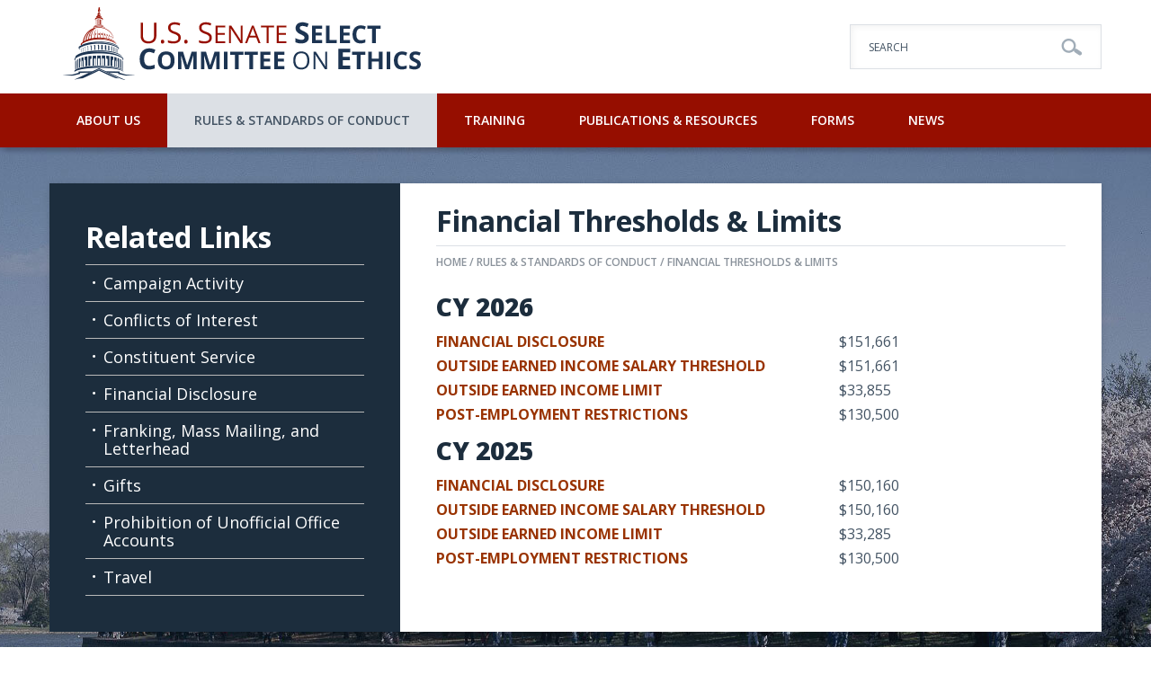

--- FILE ---
content_type: text/html;charset=UTF-8
request_url: https://www.ethics.senate.gov/public/index.cfm/financial-thresholds-limits
body_size: 3855
content:


<!DOCTYPE html>
<html lang="en">

<head>
	<meta charset="utf-8">

	<title>Financial Thresholds & Limits - U.S. Senate Select Committee on Ethics</title>
	<link rel="shortcut icon" href="/favicon.ico">


	<meta content="width=device-width, initial-scale=1.0" name="viewport" />
	
	<!--[if lt IE 9]><script src="//html5shim.googlecode.com/svn/trunk/html5.js" ></script><![endif]--><script src="/public/_resources/jscripts/swfobject-2.1.js" ></script><script src="/public/vendor/_accounts/ethics/_skins/ethics-2018/js/jquery-1.11.1.min.js" ></script><script src="/public/vendor/_accounts/ethics/_skins/ethics-2018/js/jquery-migrate-1.2.1.min.js" ></script><script src="/public/_resources/jscripts/jquery.form.20140218.min.js" ></script><script src="/public/_resources/jscripts/jquery.printelement.min.js" ></script><script src="https://www.ethics.senate.gov/public/vendor/_accounts/ethics/_skins/ethics-2018/lib/bootstrap-3.4.1/js/bootstrap.js" ></script><script src="https://www.ethics.senate.gov/public/vendor/_accounts/ethics/_skins/ethics-2018/js/copy.js" ></script>
	<link rel="stylesheet" type="text/css" href="//fonts.googleapis.com/css?family=Open+Sans:400italic,600italic,700italic,800italic,400,700,600,800"  /><link rel="stylesheet" type="text/css" href="https://www.ethics.senate.gov/public/vendor/_accounts/ethics/_skins/ethics-2018/lib/bootstrap-3.4.1/css/bootstrap.min.css"  /><link rel="stylesheet" type="text/css" href="/public/_resources/stylesheets/factory.css?cb=22"  /><link rel="stylesheet" type="text/css" href="https://www.ethics.senate.gov/public/vendor/_accounts/ethics/_skins/ethics-2018/css/template.css?cb=22"  /><link rel="stylesheet" type="text/css" href="https://www.ethics.senate.gov/public/vendor/_accounts/ethics/_skins/ethics-2018/css/apps.css?cb=22"  />

	
</head>
<body class="page-financial-thresholds-limits">

<div class="root">
	
	<header class="main-header">
		<div class="header-inner">
			<div class="full-nav">
				<div class="title-wrapper">
					<div class="container">
						<h1 class="pull-left"><a href="https://www.ethics.senate.gov/public/index.cfm/home">U.S. Senate Select Committee on Ethics</a></h1>
						<div class="search pull-right">
							<form action="https://www.ethics.senate.gov/public/">
								<input type="hidden" name="p" value="search">
								<input type="hidden" name="num" value="10">
								<input type="hidden" name="filter" value="0">
								<label for="search-input">Search</label>
								<input type="text" id="search-input" name="q">
								<button type="submit">Go</button>
							</form>
						</div>
					</div>
				</div>
				<div class="menu-wrapper">
					<div class="container">
						<ul class="menu pull-left clearfix">
							
								
								
								<li class="nav-aboutus ">
									<a href="https://www.ethics.senate.gov/public/index.cfm/aboutus">About Us</a>
									
									
	
	
	
	
	
	
	
	
	
	
	
									
										<ul>
											
												<li><a href="https://www.ethics.senate.gov/public/index.cfm/committee-members">Committee Members</a></li>
											
												<li><a href="https://www.ethics.senate.gov/public/index.cfm/history">History</a></li>
											
												<li><a href="https://www.ethics.senate.gov/public/index.cfm/jurisdictional-authorities">Jurisdictional Authorities</a></li>
											
												<li><a href="https://www.ethics.senate.gov/public/index.cfm/contacting-the-committee">Contacting the Committee</a></li>
											
												<li><a href="https://www.ethics.senate.gov/public/index.cfm/committee-procedure">Committee Procedure</a></li>
											
												<li><a href="https://www.ethics.senate.gov/public/index.cfm/committee-staff">Committee Staff</a></li>
											
												<li><a href="https://www.ethics.senate.gov/public/index.cfm/employment-opportunities">Employment Opportunities</a></li>
											
										</ul>
									
								</li>
							
								
								
								<li class="nav-ethicsrules  active">
									<a href="https://www.ethics.senate.gov/public/index.cfm/ethicsrules">Rules & Standards of Conduct</a>
									
									
	
	
	
	
	
	
	
	
	
	
	
									
										<ul>
											
												<li><a href="https://www.ethics.senate.gov/public/index.cfm/campaign-activity">Campaign Activity</a></li>
											
												<li><a href="https://www.ethics.senate.gov/public/index.cfm/conflictsofinterest">Conflicts of Interest</a></li>
											
												<li><a href="https://www.ethics.senate.gov/public/index.cfm/constituentservice">Constituent Service</a></li>
											
												<li><a href="https://www.ethics.senate.gov/public/index.cfm/financialdisclosure">Financial Disclosure</a></li>
											
												<li><a href="https://www.ethics.senate.gov/public/index.cfm/franking">Franking, Mass Mailing, and Letterhead</a></li>
											
												<li><a href="https://www.ethics.senate.gov/public/index.cfm/gifts">Gifts</a></li>
											
												<li><a href="https://www.ethics.senate.gov/public/index.cfm/prohibitiononunofficialofficeaccounts">Prohibition of Unofficial Office Accounts</a></li>
											
												<li><a href="https://www.ethics.senate.gov/public/index.cfm/travel">Travel</a></li>
											
										</ul>
									
								</li>
							
								
								
								<li class="nav-training ">
									<a href="https://www.ethics.senate.gov/public/index.cfm/training">Training</a>
									
									
	
	
	
	
	
	
	
	
	
	
	
									
										<ul>
											
												<li><a href="https://www.ethics.senate.gov/public/index.cfm/faqs">FAQs</a></li>
											
												<li><a href="https://www.ethics.senate.gov/public/index.cfm/training-notices">Notices</a></li>
											
												<li><a href="https://www.ethics.senate.gov/public/index.cfm/upcoming-events">Upcoming Events</a></li>
											
												<li><a href="https://www.ethics.senate.gov/public/index.cfm/training-videos">Videos</a></li>
											
												<li><a href="https://www.ethics.senate.gov/public/index.cfm/training-handouts">Handouts</a></li>
											
												<li><a href="https://www.ethics.senate.gov/public/index.cfm/forms2">Forms</a></li>
											
										</ul>
									
								</li>
							
								
								
								<li class="nav-publications ">
									<a href="https://www.ethics.senate.gov/public/index.cfm/publications">Publications & Resources</a>
									
									
	
	
	
	
	
	
	
	
	
	
	
									
										<ul>
											
												<li><a href="https://www.ethics.senate.gov/public/index.cfm/senate-code-of-official-conduct">Senate Code of Official Conduct</a></li>
											
												<li><a href="https://www.ethics.senate.gov/public/index.cfm/senate-ethics-manual">Senate Ethics Manual</a></li>
											
												<li><a href="https://www.ethics.senate.gov/public/index.cfm/interpretative-rulings">Interpretative Rulings</a></li>
											
												<li><a href="https://www.ethics.senate.gov/public/index.cfm/rules-of-procedure-of-the-select-committee-on-ethics">Rules of Procedure of the Select Committee on Ethics</a></li>
											
												<li><a href="https://www.ethics.senate.gov/public/index.cfm/regulations-and-guidelines-for-privately-sponsored-travel">Regulations and Guidelines for Privately Sponsored Travel</a></li>
											
												<li><a href="https://www.ethics.senate.gov/public/index.cfm/regulations-governing-the-use-of-the-mailing-frank">Regulations Governing the Use of the Mailing Frank</a></li>
											
												<li><a href="https://www.ethics.senate.gov/public/index.cfm/financial-disclosure-instructions">Financial Disclosure Instructions</a></li>
											
												<li><a href="https://www.ethics.senate.gov/public/index.cfm/qualified-blind-trusts-guide">Qualified Blind Trusts Guide</a></li>
											
												<li><a href="https://www.ethics.senate.gov/public/index.cfm/dearcolleagueletters">Dear Colleague Letters</a></li>
											
												<li><a href="https://www.ethics.senate.gov/public/index.cfm/guidance">Specially Issued Guidance</a></li>
											
												<li><a href="https://www.ethics.senate.gov/public/index.cfm/quick-reference-guides-and-summary-resources">Quick Reference Guides and Summary Resources</a></li>
											
												<li><a href="https://www.ethics.senate.gov/public/index.cfm/ethics-faqs">Ethics FAQs</a></li>
											
										</ul>
									
								</li>
							
								
								
								<li class="nav-forms ">
									<a href="https://www.ethics.senate.gov/public/index.cfm/forms">Forms</a>
									
									
	
	
	
	
	
	
	
	
	
	
	
									
										<ul>
											
												<li><a href="https://www.ethics.senate.gov/public/index.cfm/employment-negotiations">Forms - Employment Negotiations</a></li>
											
												<li><a href="https://www.ethics.senate.gov/public/index.cfm/financial-disclosure2">Forms - Financial Disclosure</a></li>
											
												<li><a href="https://www.ethics.senate.gov/public/index.cfm/forms-gifts">Forms - Gifts</a></li>
											
												<li><a href="https://www.ethics.senate.gov/public/index.cfm/interns-fellows-and-detailees">Forms - Interns, Fellows, and Detailees</a></li>
											
												<li><a href="https://www.ethics.senate.gov/public/index.cfm/outside-activities">Forms - Outside Activities</a></li>
											
												<li><a href="https://www.ethics.senate.gov/public/index.cfm/political-fund-designees">Forms - Political Fund Designees</a></li>
											
												<li><a href="https://www.ethics.senate.gov/public/index.cfm/training-forms">Forms - Training</a></li>
											
												<li><a href="https://www.ethics.senate.gov/public/index.cfm/travel-forms">Forms - Travel</a></li>
											
										</ul>
									
								</li>
							
								
								
								<li class="nav-news ">
									<a href="https://www.ethics.senate.gov/public/index.cfm/news">News</a>
									
									
	
	
	
	
	
	
	
	
	
	
	
									
										<ul>
											
												<li><a href="https://www.ethics.senate.gov/public/index.cfm/pressreleases">Press Releases</a></li>
											
												<li><a href="https://www.ethics.senate.gov/public/index.cfm/annualreports">Annual Reports</a></li>
											
												<li><a href="https://www.ethics.senate.gov/public/index.cfm/letterstomembers">Public Letters to Members</a></li>
											
										</ul>
									
								</li>
							
						</ul>
					</div>
				</div>
			</div>
			<div class="mobile-nav">
				<nav class="navbar navbar-default navbar-fixed-top" role="navigation">
					<div class="container">
						<div class="navbar-header">
							<button type="button" class="navbar-toggle" data-toggle="collapse" data-target=".navbar-ex1-collapse">
								<span class="sr-only">Toggle navigation</span>
								<span class="icon-bar"></span>
								<span class="icon-bar"></span>
								<span class="icon-bar"></span>
							</button>
							<a class="navbar-brand" href="https://www.ethics.senate.gov/public/index.cfm/home">
								<span class="line-1"><span>U.S. Senate</span> Select</span>
								<span class="line-2">Committee <span>on</span> Ethics</span>
							</a>
						</div>

						<div class="collapse navbar-collapse navbar-ex1-collapse">
							
							
	
	
	
	
	
	
	
	
	
	
	
							<ul class="nav navbar-nav">
								<li>
									<div class="search mobile">
										<form action="https://www.ethics.senate.gov/public/">
											<input type="hidden" name="p" value="search">
											<input type="hidden" name="num" value="10">
											<input type="hidden" name="filter" value="0">
											<label for="search-input">Search</label>
											<input type="text" id="search-input" name="q">
											<button type="submit">Go</button>
										</form>
									</div>
								</li>
								<li class="odd first"><a href="https://www.ethics.senate.gov/public/index.cfm/">Home</a></li>
								
									
	
	
	
	
	
	
	
	
	
	
	
									<li class="nav_aboutus even dropdown">
										<a href="https://www.ethics.senate.gov/public/index.cfm/aboutus" class="dropdown-toggle" data-toggle="dropdown">About Us <b class="caret"></b></a>
										
											
								
								
									<ul class="dropdown-menu sub-menu">
										
											
	
	
	
	
	
	
	
	
	
	
	
											<li class="odd first">
												<a href="https://www.ethics.senate.gov/public/index.cfm/committee-members">Committee Members</a>
												
											</li>
										
											
	
	
	
	
	
	
	
	
	
	
	
											<li class="even">
												<a href="https://www.ethics.senate.gov/public/index.cfm/history">History</a>
												
											</li>
										
											
	
	
	
	
	
	
	
	
	
	
	
											<li class="odd">
												<a href="https://www.ethics.senate.gov/public/index.cfm/jurisdictional-authorities">Jurisdictional Authorities</a>
												
											</li>
										
											
	
	
	
	
	
	
	
	
	
	
	
											<li class="even">
												<a href="https://www.ethics.senate.gov/public/index.cfm/contacting-the-committee">Contacting the Committee</a>
												
											</li>
										
											
	
	
	
	
	
	
	
	
	
	
	
											<li class="odd">
												<a href="https://www.ethics.senate.gov/public/index.cfm/committee-procedure">Committee Procedure</a>
												
											</li>
										
											
	
	
	
	
	
	
	
	
	
	
	
											<li class="even">
												<a href="https://www.ethics.senate.gov/public/index.cfm/committee-staff">Committee Staff</a>
												
											</li>
										
											
	
	
	
	
	
	
	
	
	
	
	
											<li class="odd">
												<a href="https://www.ethics.senate.gov/public/index.cfm/employment-opportunities">Employment Opportunities</a>
												
											</li>
										
									</ul>
								
							
										
									</li>
								
									
	
	
	
	
	
	
	
	
	
	
	
									<li class="nav_ethicsrules odd active dropdown">
										<a href="https://www.ethics.senate.gov/public/index.cfm/ethicsrules" class="dropdown-toggle" data-toggle="dropdown">Rules & Standards of Conduct <b class="caret"></b></a>
										
											
								
								
									<ul class="dropdown-menu sub-menu">
										
											
	
	
	
	
	
	
	
	
	
	
	
											<li class="odd first">
												<a href="https://www.ethics.senate.gov/public/index.cfm/campaign-activity">Campaign Activity</a>
												
											</li>
										
											
	
	
	
	
	
	
	
	
	
	
	
											<li class="even">
												<a href="https://www.ethics.senate.gov/public/index.cfm/conflictsofinterest">Conflicts of Interest</a>
												
											</li>
										
											
	
	
	
	
	
	
	
	
	
	
	
											<li class="odd">
												<a href="https://www.ethics.senate.gov/public/index.cfm/constituentservice">Constituent Service</a>
												
											</li>
										
											
	
	
	
	
	
	
	
	
	
	
	
											<li class="even">
												<a href="https://www.ethics.senate.gov/public/index.cfm/financialdisclosure">Financial Disclosure</a>
												
											</li>
										
											
	
	
	
	
	
	
	
	
	
	
	
											<li class="odd">
												<a href="https://www.ethics.senate.gov/public/index.cfm/franking">Franking, Mass Mailing, and Letterhead</a>
												
											</li>
										
											
	
	
	
	
	
	
	
	
	
	
	
											<li class="even">
												<a href="https://www.ethics.senate.gov/public/index.cfm/gifts">Gifts</a>
												
											</li>
										
											
	
	
	
	
	
	
	
	
	
	
	
											<li class="odd">
												<a href="https://www.ethics.senate.gov/public/index.cfm/prohibitiononunofficialofficeaccounts">Prohibition of Unofficial Office Accounts</a>
												
											</li>
										
											
	
	
	
	
	
	
	
	
	
	
	
											<li class="even">
												<a href="https://www.ethics.senate.gov/public/index.cfm/travel">Travel</a>
												
											</li>
										
									</ul>
								
							
										
									</li>
								
									
	
	
	
	
	
	
	
	
	
	
	
									<li class="nav_publications even dropdown">
										<a href="https://www.ethics.senate.gov/public/index.cfm/publications" class="dropdown-toggle" data-toggle="dropdown">Publications & Resources <b class="caret"></b></a>
										
											
								
								
									<ul class="dropdown-menu sub-menu">
										
											
	
	
	
	
	
	
	
	
	
	
	
											<li class="odd first">
												<a href="https://www.ethics.senate.gov/public/index.cfm/senate-code-of-official-conduct">Senate Code of Official Conduct</a>
												
											</li>
										
											
	
	
	
	
	
	
	
	
	
	
	
											<li class="even">
												<a href="https://www.ethics.senate.gov/public/index.cfm/senate-ethics-manual">Senate Ethics Manual</a>
												
											</li>
										
											
	
	
	
	
	
	
	
	
	
	
	
											<li class="odd">
												<a href="https://www.ethics.senate.gov/public/index.cfm/interpretative-rulings">Interpretative Rulings</a>
												
											</li>
										
											
	
	
	
	
	
	
	
	
	
	
	
											<li class="even">
												<a href="https://www.ethics.senate.gov/public/index.cfm/rules-of-procedure-of-the-select-committee-on-ethics">Rules of Procedure of the Select Committee on Ethics</a>
												
											</li>
										
											
	
	
	
	
	
	
	
	
	
	
	
											<li class="odd">
												<a href="https://www.ethics.senate.gov/public/index.cfm/regulations-and-guidelines-for-privately-sponsored-travel">Regulations and Guidelines for Privately Sponsored Travel</a>
												
											</li>
										
											
	
	
	
	
	
	
	
	
	
	
	
											<li class="even">
												<a href="https://www.ethics.senate.gov/public/index.cfm/regulations-governing-the-use-of-the-mailing-frank">Regulations Governing the Use of the Mailing Frank</a>
												
											</li>
										
											
	
	
	
	
	
	
	
	
	
	
	
											<li class="odd">
												<a href="https://www.ethics.senate.gov/public/index.cfm/financial-disclosure-instructions">Financial Disclosure Instructions</a>
												
											</li>
										
											
	
	
	
	
	
	
	
	
	
	
	
											<li class="even">
												<a href="https://www.ethics.senate.gov/public/index.cfm/qualified-blind-trusts-guide">Qualified Blind Trusts Guide</a>
												
											</li>
										
											
	
	
	
	
	
	
	
	
	
	
	
											<li class="odd">
												<a href="https://www.ethics.senate.gov/public/index.cfm/dearcolleagueletters">Dear Colleague Letters</a>
												
											</li>
										
											
	
	
	
	
	
	
	
	
	
	
	
											<li class="even">
												<a href="https://www.ethics.senate.gov/public/index.cfm/guidance">Specially Issued Guidance</a>
												
											</li>
										
											
	
	
	
	
	
	
	
	
	
	
	
											<li class="odd">
												<a href="https://www.ethics.senate.gov/public/index.cfm/quick-reference-guides-and-summary-resources">Quick Reference Guides and Summary Resources</a>
												
											</li>
										
											
	
	
	
	
	
	
	
	
	
	
	
											<li class="even">
												<a href="https://www.ethics.senate.gov/public/index.cfm/ethics-faqs">Ethics FAQs</a>
												
											</li>
										
									</ul>
								
							
										
									</li>
								
									
	
	
	
	
	
	
	
	
	
	
	
									<li class="nav_training odd dropdown">
										<a href="https://www.ethics.senate.gov/public/index.cfm/training" class="dropdown-toggle" data-toggle="dropdown">Training <b class="caret"></b></a>
										
											
								
								
									<ul class="dropdown-menu sub-menu">
										
											
	
	
	
	
	
	
	
	
	
	
	
											<li class="odd first">
												<a href="https://www.ethics.senate.gov/public/index.cfm/faqs">FAQs</a>
												
											</li>
										
											
	
	
	
	
	
	
	
	
	
	
	
											<li class="even">
												<a href="https://www.ethics.senate.gov/public/index.cfm/training-notices">Notices</a>
												
											</li>
										
											
	
	
	
	
	
	
	
	
	
	
	
											<li class="odd">
												<a href="https://www.ethics.senate.gov/public/index.cfm/upcoming-events">Upcoming Events</a>
												
											</li>
										
											
	
	
	
	
	
	
	
	
	
	
	
											<li class="even">
												<a href="https://www.ethics.senate.gov/public/index.cfm/training-videos">Videos</a>
												
											</li>
										
											
	
	
	
	
	
	
	
	
	
	
	
											<li class="odd">
												<a href="https://www.ethics.senate.gov/public/index.cfm/training-handouts">Handouts</a>
												
											</li>
										
											
	
	
	
	
	
	
	
	
	
	
	
											<li class="even">
												<a href="https://www.ethics.senate.gov/public/index.cfm/forms2">Forms</a>
												
											</li>
										
									</ul>
								
							
										
									</li>
								
									
	
	
	
	
	
	
	
	
	
	
	
									<li class="nav_news even dropdown">
										<a href="https://www.ethics.senate.gov/public/index.cfm/news" class="dropdown-toggle" data-toggle="dropdown">News <b class="caret"></b></a>
										
											
								
								
									<ul class="dropdown-menu sub-menu">
										
											
	
	
	
	
	
	
	
	
	
	
	
											<li class="odd first">
												<a href="https://www.ethics.senate.gov/public/index.cfm/pressreleases">Press Releases</a>
												
											</li>
										
											
	
	
	
	
	
	
	
	
	
	
	
											<li class="even">
												<a href="https://www.ethics.senate.gov/public/index.cfm/annualreports">Annual Reports</a>
												
											</li>
										
											
	
	
	
	
	
	
	
	
	
	
	
											<li class="odd">
												<a href="https://www.ethics.senate.gov/public/index.cfm/letterstomembers">Public Letters to Members</a>
												
											</li>
										
									</ul>
								
							
										
									</li>
								
									
	
	
	
	
	
	
	
	
	
	
	
									<li class="nav_forms odd last dropdown">
										<a href="https://www.ethics.senate.gov/public/index.cfm/forms" class="dropdown-toggle" data-toggle="dropdown">Forms <b class="caret"></b></a>
										
											
								
								
									<ul class="dropdown-menu sub-menu">
										
											
	
	
	
	
	
	
	
	
	
	
	
											<li class="odd first">
												<a href="https://www.ethics.senate.gov/public/index.cfm/employment-negotiations">Forms - Employment Negotiations</a>
												
											</li>
										
											
	
	
	
	
	
	
	
	
	
	
	
											<li class="even">
												<a href="https://www.ethics.senate.gov/public/index.cfm/financial-disclosure2">Forms - Financial Disclosure</a>
												
											</li>
										
											
	
	
	
	
	
	
	
	
	
	
	
											<li class="odd">
												<a href="https://www.ethics.senate.gov/public/index.cfm/forms-gifts">Forms - Gifts</a>
												
											</li>
										
											
	
	
	
	
	
	
	
	
	
	
	
											<li class="even">
												<a href="https://www.ethics.senate.gov/public/index.cfm/interns-fellows-and-detailees">Forms - Interns, Fellows, and Detailees</a>
												
											</li>
										
											
	
	
	
	
	
	
	
	
	
	
	
											<li class="odd">
												<a href="https://www.ethics.senate.gov/public/index.cfm/outside-activities">Forms - Outside Activities</a>
												
											</li>
										
											
	
	
	
	
	
	
	
	
	
	
	
											<li class="even">
												<a href="https://www.ethics.senate.gov/public/index.cfm/political-fund-designees">Forms - Political Fund Designees</a>
												
											</li>
										
											
	
	
	
	
	
	
	
	
	
	
	
											<li class="odd">
												<a href="https://www.ethics.senate.gov/public/index.cfm/training-forms">Forms - Training</a>
												
											</li>
										
											
	
	
	
	
	
	
	
	
	
	
	
											<li class="even">
												<a href="https://www.ethics.senate.gov/public/index.cfm/travel-forms">Forms - Travel</a>
												
											</li>
										
									</ul>
								
							
										
									</li>
								
							</ul>
						</div><!-- /.navbar-collapse -->
					</div><!-- /.container -->
				</nav>
			</div>
		</div>
	</header>
	
	<div class="backdrop"></div>
	
	<div class="main-content">
	
		
		





	<div class="container lay-copy ">
		<div class="row">
			<div class="col-md-8 subpage-content">
				
				<div class="clear">&nbsp;</div>
				<div id="pagehead" class="clearfix">
					<h1>Financial Thresholds & Limits</h1>
					
						<ul class="cookie-crumbs">
							
							
								<li>
									<a href="https://www.ethics.senate.gov/public/index.cfm/home">Home</a>
								</li>
							
								<li>
									<a href="https://www.ethics.senate.gov/public/index.cfm/ethicsrules">Rules & Standards of Conduct</a>
								</li>
							
								<li>
									<a href="https://www.ethics.senate.gov/public/index.cfm/financial-thresholds-limits">Financial Thresholds & Limits</a>
								</li>
							
						</ul>
					
				</div>
				<div class="content-wrapper  ">
					






<div class="pagegroup pagegroup_textblocks odd first last">
<div class="element element_textblocks">
	
		

<div class="section">
	
	<div class="article-group">
	
		<div class="article">
		<div class="header"><h2>CY 2026</h2></div>
		<table border="0" cellpadding="5" style="width: 531px; height: 108px;">
<tbody>
<tr>
<td><span style="color: #993300;"><strong>FINANCIAL DISCLOSURE</strong></span></td>
<td>$151,661</td>
</tr>
<tr>
<td><strong><span><span style="color: #993300;">OUTSIDE EARNED INCOME SALARY THRESHOLD</span><br /></span></strong></td>
<td>$151,661</td>
</tr>
<tr>
<td><span style="color: #993300;"><strong>OUTSIDE EARNED INCOME LIMIT</strong></span></td>
<td>$33,855</td>
</tr>
<tr>
<td><span style="color: #993300;"><strong>POST-EMPLOYMENT RESTRICTIONS</strong></span></td>
<td>$130,500</td>
</tr>
</tbody>
</table>
<p></p>
<p></p>
<p></p>
<p></p>
<p></p>
<p></p>
<p></p>
		</div>
	
		<div class="article">
		<div class="header"><h2>CY 2025</h2></div>
		<table style="height: 108px; width: 531px;" border="0" cellpadding="5">
<tbody>
<tr>
<td><span style="color: #993300;"><strong>FINANCIAL DISCLOSURE</strong></span></td>
<td style="text-align: left;">$150,160</td>
</tr>
<tr>
<td><span style="color: #993300;"><strong>OUTSIDE EARNED INCOME SALARY THRESHOLD<br /></strong></span></td>
<td style="text-align: left;">$150,160</td>
</tr>
<tr>
<td><span style="color: #993300;"><strong>OUTSIDE EARNED INCOME LIMIT</strong></span></td>
<td style="text-align: left;"><span>$33,285</span></td>
</tr>
<tr>
<td><span style="color: #993300;"><strong>POST-EMPLOYMENT RESTRICTIONS</strong></span></td>
<td style="text-align: left;">$130,500</td>
</tr>
</tbody>
</table>
<p></p>
<p></p>
		</div>
	
	</div>
</div>

</div>


</div>


				</div>
			</div>
		
			<div class="col-md-4 subpage-sidebar">
				 
					<div class="section submenu">
						<h3>Related Links</h3>
						
						
							<ul class="">
								
									<li class="nav_campaign-activity even"><a href="https://www.ethics.senate.gov/public/index.cfm/campaign-activity">Campaign Activity</a></li>
								
									<li class="nav_conflictsofinterest odd"><a href="https://www.ethics.senate.gov/public/index.cfm/conflictsofinterest">Conflicts of Interest</a></li>
								
									<li class="nav_constituentservice even"><a href="https://www.ethics.senate.gov/public/index.cfm/constituentservice">Constituent Service</a></li>
								
									<li class="nav_financialdisclosure odd"><a href="https://www.ethics.senate.gov/public/index.cfm/financialdisclosure">Financial Disclosure</a></li>
								
									<li class="nav_franking even"><a href="https://www.ethics.senate.gov/public/index.cfm/franking">Franking, Mass Mailing, and Letterhead</a></li>
								
									<li class="nav_gifts odd"><a href="https://www.ethics.senate.gov/public/index.cfm/gifts">Gifts</a></li>
								
									<li class="nav_prohibitiononunofficialofficeaccounts even"><a href="https://www.ethics.senate.gov/public/index.cfm/prohibitiononunofficialofficeaccounts">Prohibition of Unofficial Office Accounts</a></li>
								
									<li class="nav_travel odd last"><a href="https://www.ethics.senate.gov/public/index.cfm/travel">Travel</a></li>
								
							</ul>
						
					</div>
				
				
			</div>
		
		</div>
	</div> <!-- /container -->


	
	</div><!-- /.main-content -->
	
	<div class="main-footer">
		<div class="container">
			<div class="footer-nav">
				<ul class="list-inline">
				
					
					<li>
						<a href="https://www.ethics.senate.gov/public/index.cfm/home">Home</a>
					</li>
				
					
					<li>
						<a href="https://www.ethics.senate.gov/public/index.cfm/aboutus">About Us</a>
					</li>
				
					
					<li>
						<a href="https://www.ethics.senate.gov/public/index.cfm/ethicsrules">Rules & Standards of Conduct</a>
					</li>
				
					
					<li>
						<a href="https://www.ethics.senate.gov/public/index.cfm/training">Training</a>
					</li>
				
					
					<li>
						<a href="https://www.ethics.senate.gov/public/index.cfm/publications">Publications & Resources</a>
					</li>
				
					
					<li>
						<a href="https://www.ethics.senate.gov/public/index.cfm/forms">Forms</a>
					</li>
				
					
					<li>
						<a href="https://www.ethics.senate.gov/public/index.cfm/news">News</a>
					</li>
				
				</ul>
			</div>
			<div class="contact-info">
				<div class="address">
					<strong>Address:</strong> 220 Hart Building, United States Senate, Washington, DC 20510
				</div>
				<div class="phone-fax-tdd">
					<strong>Telephone:</strong> (202) 224-2981 <strong>Fax:</strong> (202) 224-7416 
				</div>
			</div>
		</div>
	</div>

</div><!-- /.root -->
	
<script src="https://www.ethics.senate.gov/public/vendor/_accounts/ethics/_skins/ethics-2018/js/default.js?cb=22" ></script>

	
</body>

</html>



--- FILE ---
content_type: text/css
request_url: https://www.ethics.senate.gov/public/_resources/stylesheets/factory.css?cb=22
body_size: 1972
content:
.filterbar .navbar-form { border:0; margin-left:0; margin-right:0; padding:0 10px; }
.filterbar .form-control { margin-bottom:5px; }
.filterbar .btn {  }
@media (min-width: 768px) {
	.filterbar .form-control { margin-bottom:0; }
}

/* ******* */
/* PAGES */
.element_pagetypes ul li .list-group-item-image { float:left; margin-right:20px; display:block; }
.element_pagetypes ul li .list-group-item-text { overflow:hidden; zoom:1; }

/* ******* */
/* POSTS */

.permalink { word-wrap: break-word; border: 1px solid #ccc; padding: 10px 15px; background: #f7f7f7; margin-top: 10px; }

.plugin_youtube { margin:15px 0; }

.post-image { margin: 0 12px 8px 0; width: 45%; }
.post-image img { border-radius: 6px; width: 100%; height:auto; }
.post-image-modal { border-radius: 0; top:10%; }
.post-image-modal img { width: 100%; display:block; }

.posttypelayout_list table .recordListImage .no-image {
	display: inline-block;
	border-bottom: 16px solid #ccc;
	vertical-align: middle;
	width: 100%;
}

@media (max-width: 640px) {
	.post-image { float: none; margin: 12px 0; width: 100%; }
}

@media (min-width: 768px) {
	.post-image-modal img { max-width: 764px; margin:0 auto; }
}

/* temp fix for post inline images */
article.post div.content > img, article.post div.content > p > img { border-radius: 6px; clear: both; display: block; margin: .5em ; }

/* LINKS */
.links-layout-buttons ul li { margin-bottom:11px; }
.links-layout-buttons ul li .btn { text-align:left; padding:0 15px; line-height:2.5; }

/* TEXTBLOCKS */

/* VIDEOS */
.mejs-container { margin:0 auto; }

/* CALENDAR */
.calendar { margin: 1.33em 0 }
/* header */
/*table.cal-header { font-size: 0.8em; line-height: 1.25em; width: 100%; }_NO__DOTCOMMA__AFTER__*/
.calendar th, .calendar td { /*padding: 0;*/ vertical-align: top; }
/*.cal-header-steps, .cal-header-layouts { width: 25%; }_NO__DOTCOMMA__AFTER__*/
/*.cal-header-steps table { float: left; }_NO__DOTCOMMA__AFTER__*/
.cal-header-title { font-size: 20px; line-height: 33px; margin:0; padding: 0; text-align: center; white-space: nowrap; }
@media (min-width:641px) {
	.cal-header { position:relative; }
	.cal-header-title { position:absolute; top:0; left:0; right:0; }
}
/*.cal-header-title table { margin: 0 auto; }_NO__DOTCOMMA__AFTER__*/
/*.cal-header-title { margin: 0; padding: 0.25em 0; }_NO__DOTCOMMA__AFTER__*/
/*.cal-header-layouts table { float: right; }_NO__DOTCOMMA__AFTER__*/
/* .cal-header-title, .cal-header-steps, .cal-header-layouts { margin-left:-15px; margin-right:-15px; } */

.cal-header-space { padding-left: 10px }
/* buttons */
.cal-header .cal-state-default, .cal-header .ui-state-default { margin-bottom: 1em; cursor: pointer; }
.cal-header .cal-state-default { border-width: 1px 0; padding: 0 1px; }
.cal-header .cal-state-default, .cal-header .cal-state-default a { border-style: solid }
.cal-header .cal-state-default a { display: block; border-width: 0 1px; margin: 0 -1px; width: 100%; text-decoration: none; }
.cal-header .cal-state-default span { display: block; border-style: solid; border-width: 1px 0 1px 1px; height: 1.25em; padding: 3px 5px; }
.cal-header .ui-state-default { padding: 4px 6px }
.cal-header .cal-state-default span, .cal-header .ui-state-default span { white-space: nowrap }
.cal-header .cal-no-right { padding-right: 0 }
.cal-header .cal-no-right a { margin-right: 0; border-right: 0; }
.cal-header .ui-no-right { border-right: 0 }
.cal-header .cal-corner-left { margin-left: 1px; padding-left: 0; }
.cal-header .cal-corner-right { margin-right: 1px; padding-right: 0; }
.cal-header .cal-state-default, .cal-header .cal-state-default a { border-color: #777; /* outer border */ color: #333; }
.cal-header .cal-state-default span { border-color: #fff #fff #d1d1d1; /* inner border */ background: #e8e8e8; }
.cal-header .cal-state-active a { color: #fff }
.cal-header .cal-state-down span, .cal-header .cal-state-active span { background: #888; border-color: #808080 #808080 #909090; /* inner border */ }
.cal-header .cal-state-disabled a { color: #999; cursor: default; }
.cal-header .cal-state-disabled, .cal-header .cal-state-disabled a { border-color: #ccc; /* outer border */ }
.cal-header .cal-state-disabled span { border-color: #fff #fff #f0f0f0; /* inner border */ background: #f0f0f0; }
.calendar .recordList { padding: 0.5em 0; width: 100%; }
.calendar table.recordList { padding: 0.5em 1em }
/* calendar layout */
.cal-month table { background-color: #ccc; border-collapse: separate; border-spacing: 1px; table-layout:fixed; word-wrap: break-word; font-size: 75%; line-height: 1.25em; }
.cal-month table th { background-color:#3e3e3e; color:white; text-align:center; font-size:16px; line-height:3; box-shadow: 0 0 0px 1px rgba(62,62,62,1); }
.cal-month table td.cal-day { background-color: #fff; cursor: pointer; height: 7em; padding: 0 !important; }
.cal-month table td div.cal-date { background-color: transparent; cursor: pointer; padding: 0 0.33em; text-align: left; }
.cal-month table td div.cal-date a { color: #6D747A }
.cal-month table td div.cal-event { background-color: #a94130; cursor: pointer; margin: 2px; padding: 2px 4px 4px; -moz-border-radius: 3px; }
.cal-month table td div.cal-event a { color: #222 }
.cal-month table td.cal-day-now { border-color: #ccc; background-color: #f2f2f2; }
.cal-month table td.cal-day-now div.cal-date {  }
.cal-month table td.cal-day-now div.cal-date a {  }
.cal-month table td.cal-day-prevnext { /*background-color: #f7f7f7;*/  }
.cal-month table td.cal-day-prevnext div.cal-date { background-color: transparent; color: #ccc; }
.cal-month table td.cal-day-prevnext div.cal-date a { color: #ccc }

@media (max-width:480px) {
	.cal-month table { font-size:60%; }
}
/* list layout */
.calendar .recordList .list-month { border:1px solid #ccc; padding:20px; background:#f7f7f7; margin-bottom:15px; }
.calendar .recordList .list-month h4 { color:#333; font-weight:bold; margin:0 0 10px; padding-bottom:10px; border-bottom:1px solid #ccc; }
.calendar .recordList .list-month table tr { border-bottom:1px dashed #ccc; }
.calendar .recordList .list-month table tr td { padding-top:5px; padding-bottom:5px; }
.calendar .recordList .recordListDate  { text-align: left; padding-left: 0; width: 150px; }
/* day view */
.calendar .article { border:1px solid #ccc; padding:0 20px 20px; background:#f7f7f7; margin-bottom:15px; }
.calendar .article h1.title { border-bottom:1px solid #ccc; padding-bottom:10px; }
.calendar .article h1.title a {  }
.calendar .article h1.title a:hover { text-decoration:none; }
/* */

.cal-event-type-1 { background-color: #cdf6f3 !important }
.cal-event-type-2 { background-color: #d6f5cd !important }
.cal-event-type-3 { background-color: #fff7d7 !important }
.cal-event-type-4 { background-color: #ffd8d8 !important }
.cal-event-type-5 { background-color: #d7f2ff !important }
.cal-event-type-6 { background-color: #d7deff !important }
.cal-event-type-7 { background-color: #e9d7ff !important }
.cal-event-type-8 { background-color: #ffd7fe !important }
.event-type-legend { background-color:#3e3e3e; padding:5px 15px; }
.event-type-legend div { border:none; color: #000; display: inline; float: left; font-size: 12px; margin:5px 15px 5px 0; margin-left: 0; padding: 0.33em 0.66em; }

--- FILE ---
content_type: text/css
request_url: https://www.ethics.senate.gov/public/vendor/_accounts/ethics/_skins/ethics-2018/css/template.css?cb=22
body_size: 4770
content:
body {
	color: #445464;
	font-family: 'Open Sans', sans-serif;
	font-size: 16px;
	min-height: 100vh;
	line-height: 24px;
	min-width: 335px;
	overflow-y: scroll;
}
a {
	color: #225d97;
	font-weight: 800;
}
a:hover, a:active, a:focus {
	color: #225d97;
	text-decoration: underline;
}

/* HEADER */
header {
	/* height: 300px; */
	/* background-image: url(../images/bg_1.jpg);
	background-position: center 70px;
	background-repeat: no-repeat;
	background-size: auto 300px; */
}
@media (min-width: 500px) {
	header {
		background-position: center top;
		background-size: auto 480px;
	}
}
@media (min-width: 768px) {
	header {
		background-position: center center;
		background-size: cover;
	}
}
/* .seed-1 header {
	background-image: url(../images/bg_1.jpg);
}
.seed-2 header {
	background-image: url(../images/bg_2.jpg);
}
.seed-3 header {
	background-image: url(../images/bg_4.jpg);
}
.seed-4 header {
	background-image: url(../images/bg_4.jpg);
}
.seed-5 header {
	background-image: url(../images/bg_5.jpg);
} */
header .full-nav {
	display: none;
	height: 164px;
	background: #fff;
	box-shadow: 5px 5px 5px rgba(0,0,0,0.12);
	position: fixed;
	top: 0;
	left: 0;
	width: 100%;
	z-index: 1000;
}
header .full-nav .container {
	padding: 0;
}
header .full-nav .title-wrapper {
	height: 104px;
}
header .full-nav .title-wrapper h1 {
	margin: 0;
	padding: 0;
}
header .full-nav .title-wrapper h1 a {
	display: block;
	width: 430px;
	height: 104px;
	text-indent: -10000px;
	outline: 0;
	background: url(../images/logo.png) 0 0 no-repeat;
}
header .full-nav .title-wrapper .search {
	margin-top: 27px;
	height: 50px;
	border: 1px solid #dce0e5;
	background: #fff;
	box-shadow: 2px 2px 7px rgba(0,0,0,0.05) inset;
	position: relative;
	width: 280px;
}
header .full-nav .title-wrapper .search form {
	margin: 0;
	padding: 0;
}
header .full-nav .title-wrapper .search label {
	display: block;
	position: absolute;
	top: 0;
	left: 20px;
	line-height: 50px;
	font-size: 12px;
	color: #445464;
	text-transform: uppercase;
	font-weight: 400;
}
header .full-nav .title-wrapper .search.has-text label,
header .full-nav .title-wrapper .search.has-focus label {
	display: none;
}
header .full-nav .title-wrapper .search input[type=text] {
	display: block;
	margin: 0;
	border: 0;
	padding: 0 50px 0 20px;
	height: 50px;
	width: 100%;
	line-height: 50px;
	font-size: 12px;
	color: #445464;
	text-transform: uppercase;	
	background: transparent;
}
header .full-nav .title-wrapper .search button {
	display: block;
	position: absolute;
	top: 15px;
	right: 20px;
	margin: 0;
	border: 0;
	padding: 0;
	width: 24px;
	height: 20px;
	background: transparent url(../images/search_btn.png) 0 0 no-repeat;
	text-indent: -10000px;
	outline: 0;
}
header .full-nav .title-wrapper .search button:hover {
	background-position: 0 -20px;
}
header .full-nav .menu-wrapper {
	height: 60px;
	background: #960e00;
}
header .full-nav .menu-wrapper .menu {
	margin: 0;
	padding: 0;
	list-style: none;
}
header .full-nav .menu-wrapper .menu > li {
	float: left;
	position: relative;
}
header .full-nav .menu-wrapper .menu > li > a,
header .full-nav .menu-wrapper .menu > li > span {
	display: block;
	line-height: 60px;
	padding: 0 10px;
	text-align: center;
	font-size: 14px;
	font-weight: 600;
	color: #fff;
	text-transform: uppercase;
}
header .full-nav .menu-wrapper .menu > li > span {
	cursor: default;
}
header .full-nav .menu-wrapper .menu > li:hover > a,
header .full-nav .menu-wrapper .menu > li.active > a {
	background-color: #dce0e5;
	color: #445464;
	text-decoration: none;
}
header .full-nav .menu-wrapper .menu > li > ul {
	display: none;
	position: absolute;
	top: 60px;
	left: 0;
	width: 300px;
	background-color: white;
	overflow: auto;
	margin: 0;
	border: 0;
	padding: 0px;
	list-style: none;
	border-left: 1px solid #dce0e5;
	border-right: 1px solid #dce0e5;
	border-bottom: 1px solid #dce0e5;
	box-shadow: 4px 4px 7px rgba(0,0,0,0.05);
}
	header .full-nav .menu-wrapper .menu > li > ul > li:last-child{
		/* background: #fff url() no-repeat scroll left bottom; */
		background-color: #fff;
		background-repeat: no-repeat;
		background-position: center bottom;
		background-size: contain;
		margin-bottom: 30px;
		padding-bottom: 119px;
	}
@media (max-height: 1000px) {
	header .full-nav .menu-wrapper .menu > li > ul {
		max-height: calc(100vh - 164px);
	}
}
header .full-nav .menu-wrapper .menu > li.nav-aboutus > ul > li:last-child {
	background-image: url(../images/dropdown_about.jpg);
}
header .full-nav .menu-wrapper .menu > li.nav-forms > ul > li:last-child {
	background-image: url(../images/dropdown_forms.jpg);
}
header .full-nav .menu-wrapper .menu > li.nav-news > ul > li:last-child {
	background-image: url(../images/dropdown_news.jpg);
}
header .full-nav .menu-wrapper .menu > li.nav-publications > ul > li:last-child {
	background-image: url(../images/dropdown_publications.jpg);
}
header .full-nav .menu-wrapper .menu > li.nav-ethicsrules > ul > li:last-child {
	background-image: url(../images/dropdown_services.jpg);
}
header .full-nav .menu-wrapper .menu > li.nav-training > ul > li:last-child {
	background-image: url(../images/dropdown_training.jpg);
}


header .full-nav .menu-wrapper .menu > li:hover > ul {
	display: block;
}
header .full-nav .menu-wrapper .menu > li > ul > li {
	margin: 0 30px;
	padding: 0;
	border-top: 1px solid #dce0e5;
}
header .full-nav .menu-wrapper .menu > li > ul > li:first-child {
	border-top-width: 0px;
}
header .full-nav .menu-wrapper .menu > li > ul > li > a {
	display: block;
	padding: 15px 0px;
	line-height: 20px;
	font-size: 14px;
	color: #445464;
	font-weight: 400;
}
header .full-nav .menu-wrapper .menu > li > ul > li > a:hover {
	background-color: #dce0e5;
	text-decoration: none;
}
header .full-nav .menu-wrapper .social {
	margin: 0;
	border: 0;
	padding: 0;
	list-style: none;
}
header .full-nav .menu-wrapper .social li {
	float: left;
	margin-left: 1px;
}
header .full-nav .menu-wrapper .social li a {
	display: block;
	width: 60px;
	height: 60px;
	text-indent: -10000px;
	outline: 0;
	background: center center no-repeat;
	opacity: .8;
	background-color: cyan;
}
header .full-nav .menu-wrapper .social li a:hover {
	opacity: 1;
}

/* header .full-nav .menu-wrapper .social li.facebook a {
	background-image: url(../images/icon_fb.png);
}
header .full-nav .menu-wrapper .social li.twitter a {
	background-image: url(../images/icon_tw2.png);
}
header .full-nav .menu-wrapper .social li.flickr a {
	background-image: url(../images/icon_fl.png);
}
header .full-nav .menu-wrapper .social li.youtube a {
	background-image: url(../images/icon_yt.png);
}
header .full-nav .menu-wrapper .social li.instagram a {
	background-image: url(../images/icon_ig2.png);
} */

header .mobile-nav {
	display: block;
}
header .mobile-nav .navbar {
	/*
	background: #1c2d3d;
	color: #fff;
	*/
	background: #fff;
	box-shadow: 5px 5px 5px rgba(0,0,0,0.12);
	border-bottom: 0;
}
header .mobile-nav .navbar .container {
	padding: 0 30px;
}
header .mobile-nav .navbar .navbar-header {
	height: 80px;
	min-width: 290px;
}
header .mobile-nav .navbar-brand {
	color: #1c2d3d;
	font-weight: 700;
	height: auto;
	padding: 0;
	text-transform: uppercase;
}

@media (max-width: 767px) {
	header .mobile-nav .navbar .navbar-header {
		display: flex;
		flex-direction: row;
		flex-wrap: nowrap;
		align-items: center;
	}
	header .mobile-nav .navbar-brand {
		flex-grow: 1;
		flex-shrink: 1;
		
		float: none;
	}
	header .mobile-nav .navbar-toggle {
		flex-grow: 0;
		flex-shrink: 0;
		order: 1;
		
		float: none;
		margin: 0;
	}
}

header .mobile-nav .navbar-brand .line-1 {
	display: block;
	font-size: 16px;
	line-height: 16px;
}
header .mobile-nav .navbar-brand .line-1 span {
	color: #960e00;
	font-weight: 400;
}
/* @media (min-width: 992px) {
	header .mobile-nav .navbar-brand .line-1 {
		font-size: 32px;
		line-height: 32px;
	}
} */
header .mobile-nav .navbar-brand .line-2 {
	display: block;
	font-size: 24px;
	line-height: 24px;
}
header .mobile-nav .navbar-brand .line-2 span {
	font-weight: 400;
}
header .mobile-nav .navbar-toggle {
	margin-top: 23px;
	margin-bottom: 23px;
	border: 0;
	background: transparent;
}
header .mobile-nav .navbar-toggle:hover,
header .mobile-nav .navbar-toggle:active,
header .mobile-nav .navbar-toggle:focus {
	background: #1c2d3d;
}
header .mobile-nav .navbar-toggle .icon-bar {
	background-color: #1c2d3d;
}
header .mobile-nav .navbar-toggle:hover .icon-bar,
header .mobile-nav .navbar-toggle:active .icon-bar,
header .mobile-nav .navbar-toggle:focus .icon-bar {
	background-color: #fff;
}
header .mobile-nav .social {
	margin: 0;
	border: 0;
	padding: 0;
	list-style: none;
	background: #1c2d3d;
}
header .mobile-nav .social li {
	float: left;
	margin-left: 1px;
}
header .mobile-nav .social li a {
	display: block;
	width: 60px;
	height: 60px;
	text-indent: -10000px;
	outline: 0;
	background: center center no-repeat;
	opacity: .8;
	background-color: cyan;
}
header .mobile-nav .social li a:hover {
	opacity: 1;
}
header .mobile-nav .social li.facebook a {
	background-image: url(../images/icon_fb.png);
}
header .mobile-nav .social li.twitter a {
	background-image: url(../images/icon_tw2.png);
}
header .mobile-nav .social li.flickr a {
	background-image: url(../images/icon_fl.png);
}
header .mobile-nav .social li.youtube a {
	background-image: url(../images/icon_yt.png);
}
header .mobile-nav .social li.instagram a {
	background-image: url(../images/icon_ig2.png);
}
@media (min-width: 768px) {
	/* header {
		height: 900px;
		margin-top: 100px;
	} */
	/* header .header-inner {} */
	header .full-nav {
		display: block;
	}
	header .mobile-nav {
		display: none;
	}
}
@media (min-width: 992px) {
	header .full-nav .menu-wrapper .menu > li > a,
	header .full-nav .menu-wrapper .menu > li > span {
		padding: 0 20px;
	}
}
@media (min-width: 1200px) {
	header .full-nav .menu-wrapper .menu > li > a,
	header .full-nav .menu-wrapper .menu > li > span {
		padding: 0 30px;
	}
}


/* MAIN CONTENT */
.main-content {}
@media (min-width: 768px) {
	.main-content {
		margin-top: 204px;
	}
}
.main-content a[name] { scroll-margin-top: 80px; }
@media (min-width: 768px) {
	.main-content a[name] {
		scroll-margin-top: 164px;
	}
}
.main-content > .container {
	background: #fff;
	box-shadow: 0px 0px 8px rgba(0,0,0,0.12);
}

.subpage-content {
	/* float: none; */
	padding: 0 30px;
}
#pagehead h1 {
	font-size: 32px;
	font-weight: 700;
	color: #1c2d3d;
	border-bottom: 1px solid #dce0e5;
	margin: 0 0 10px;
	padding: 0 0 10px;
}
#pagehead .cookie-crumbs {
	margin: 0 0 20px;
	padding: 0;
	list-style: none;
	font-size: 12px;
	line-height: 16px;
	font-weight: 600;
	color: #8a929b;
	text-transform: uppercase;
}
#pagehead .cookie-crumbs li {
	display: inline-block;
}
#pagehead .cookie-crumbs li:before {
	content: " / ";
	display: inline-block;
}
#pagehead .cookie-crumbs li:first-child:before {
	display: none;
}
#pagehead .cookie-crumbs li a {
	color: #8a929b;
	font-weight: 600;
}
.subpage-share {
	background: #ebebeb;
	margin-bottom: 40px;
	padding: 20px 30px 5px;
	margin-top: 0;
	margin-left: -30px;
	margin-right: -30px;
}

.subpage-share .facebook {
	display: block;
	float: left;
	margin-right: 20px;
}
.subpage-share .twitter {
	display: block;
	float: left;
	margin-right: 20px;
}
.subpage-share iframe {
	display: block;
}
.subpage-share .facebook iframe {
	width: 350px;
}
.content-wrapper {
	padding-bottom: 40px;
}
.subpage-sidebar {
	/* float: none; */
	background: #1c2d3d;
	color: #fff;
	padding-left: 30px;
	padding-right: 30px;
}
.subpage-sidebar .section {
	padding-bottom: 30px;
}
.subpage-sidebar .section:first-child {
	padding-top: 30px;
}
.subpage-sidebar .section h3 {
	font-size: 32px;
	line-height: 40px;
	font-weight: 700;
	margin: 0 0 0;
	padding: 0 0 10px;
	border-bottom: 1px solid #b9b9b9;
}
.subpage-sidebar .section ul {
	margin: 0;
	padding: 0;
	list-style: none;
}
.subpage-sidebar .section ul li {
	border-bottom: 1px solid #b9b9b9;	
	margin: 0;
	padding: 10px 0 10px 20px;
	font-size: 18px;
	line-height: 20px;
	background: url(../images/bullet_sidebar.png) 8px 18px no-repeat;
}
.subpage-sidebar .section ul li a {
	color: #fff;
	font-weight: 400;
}
.subpage-sidebar .section ul li a:hover,
.subpage-sidebar .section ul li a:active {
	text-decoration: none;
	color: #4ba1ff;
}
.subpage-sidebar .section ul li .relatedpostTitle {
	font-weight: 700;
	display: block;
}
.subpage-sidebar .section ul li .relatedpostDate {
	display: block;
	font-style: italic;
	font-size: 14px;
}
@media (min-width: 768px) {
	.subpage-content {
		padding: 0 40px;
	}
	.subpage-share {
		margin-top: 40px;
		margin-left: 0;
		margin-right: 0;
		padding: 20px 20px 5px;
	}
	.subpage-share-floater {
		float: right;
	}	
	.subpage-sidebar {
		padding-left: 40px;
		padding-right: 40px;
	}
	.subpage-sidebar .section {
		padding-bottom: 40px;
	}
	.subpage-sidebar .section:first-child {
		padding-top: 40px;
	}
}
@media (min-width: 992px) {
	.main-content>.container>.row {
		display: flex;
		flex-direction: row;
		flex-wrap: nowrap;
	}
	.main-content .subpage-content {
		flex-grow: 1;
		flex-basis: 66.66%;
		
		width: auto;
	}
	.main-content .subpage-sidebar {
		flex-grow: 1;
		flex-basis: 33.33%;
		order: -1;
		
		width: auto;
	}
}

.nosidebar {
	padding: 5px;
}

.nonav {
}
	.nonav header {
		margin-top: 58px;
		height: 543px;
	}
		.nonav header .full-nav {
			height: 110px;
		}
		.nonav header button {
			display: none;
		}
@media (max-width: 1200px) {
	.nonav header {
		height: 23px;
	}
	.nonav header .mobile-nav .social{
		display: none;
	}
}

.searchResultLabel {
    border-radius: 5px;
    background-color: #215A99;
    display: inline-block;
    color: white;
    padding: 5px;
    text-align: center;
    margin-top: 5px;
}
.searchResultLabel.press-releases{
	background-color: #2E7DD4;
}

.searchResultLabel.videos{
	background-color: #3897FF;
}

.mobile-nav .navbar-nav .search.mobile{
	margin-bottom: 10px;
}


/* .moratorium-banner {
	display: block;
	max-width: 1170px;
	border: 1px solid rgba(0,0,0,.25);
	padding: 20px 25px;
	margin:0 auto 50px;
} */

/* @media (min-width: 768px) {
	.moratorium header { height:800px; }
	.moratorium .main-content { margin-top: -700px; }
	.moratorium header .header-inner { height: 800px; background-size: contain; }
} */

/* PRINT STYLES */

@media print {
	.search {
		display: none;
	}
	.menu {
		display: none;
	}
	.submenu{
		display: none;
	} 
	.nav_press-releases {
		display: none;
	}
	.subpage-share {
		display: none;
	} 
	.cookie-crumbs {
		display: none;
	}
	.subpage-share-floater{
		display: none;
	}
	.facebook {
		display: none;
	}
	.title a {
		font-size: 18px;
	}
	a[href]:after {
    content: none !important;
	}
	.title-wrapper > div:nth-child(1) {
		display: none;
	} 
	.at-share-btn-elements {
		display: none;
	} 
	/* .moratorium header { height: 0px; } */
	/* .moratorium header .header-inner { height: 0px; } */
	.files {
		display: none;
	}
	.main-content {
		margin-top: 0px;
	}
	/* .moratorium .main-content { margin-top: 0px; } */
}

.lay-copy-accordion {}
.lay-copy-accordion .content-wrapper {
	display: flex;
	flex-direction: column;
	flex-wrap: nowrap;
	/* justify-content: center; */
	/* align-items: center; */
	
	background-color: #f7f7f7;
	border-top: 1px solid #b9b9b9;
	padding: 0 20px 20px;
}
.lay-copy-accordion-tabs .content-wrapper {
	padding: 0 0 20px;
}
.lay-copy-accordion .pagegroup_textblocks {}

.lay-copy-accordion .nav-tabs {
	display: flex;
	flex-direction: row;
	flex-wrap: nowrap;
}
.lay-copy-accordion .nav-tabs>li {
	display: flex;
	flex-direction: column;
	flex-wrap: nowrap;
	
	float: none;
}
.lay-copy-accordion .nav-tabs>li>a {
	display: flex;
	flex-direction: column;
	flex-wrap: nowrap;
	justify-content: center;
	flex-grow: 1;
	
	background-color: #e6e6e6;
	border-color: #ccc;
	border-bottom-width: 0px;
	border-radius: 8px 8px 0 0;
	color: #1c2d3d;
	font-weight: 600;
	margin-right: 0px;
	text-align: center;
}
.lay-copy-accordion .nav-tabs>li>a:hover {
	background-color: #d4d4d4;
}
.lay-copy-accordion .nav-tabs>li.active>a, .lay-copy-accordion .nav-tabs>li.active>a:hover, .lay-copy-accordion .nav-tabs>li.active>a:focus {
	background-color: #1c2d3d;
	border-color: #1c2d3d;
	border-bottom-width: 0px;
	color: #fff;
}

.lay-copy-accordion-tabs .tab-content {
	background-color: #f7f7f7;
	border-top: 1px solid #b9b9b9;
}
.lay-copy-accordion-tabs .tab-content .element_links, .lay-copy-accordion-tabs .tab-content .element_textblocks {
	padding: 20px;
}

.lay-copy-accordion .section .header {}
.lay-copy-accordion .section .header h1, .lay-copy-accordion .section .header h2 {
	background-image: url(../images/icon_arrow_open.png);
	background-image: url(../images/icon_arrow_close.png);
	background-position: left center;
	background-repeat: no-repeat;
	border-bottom: 1px solid #b9b9b9;
	color: #333;
	font-size: 28px;
	font-weight: 600;
	line-height: 32px;
	margin: 0;
	padding-top: 25px;
	padding-bottom: 25px;
	padding-left: 25px;
	
	/* outline: cyan dashed 2px; */
	/* outline-offset: -1px; */
}

.lay-copy-accordion .pagegroup {
	margin: 0;
}

.faqs-section .header button {
	background: transparent;
	border: none;
	padding: 0;
	text-align: initial;
	display: block;
	width: 100%;
}
.faqs-section .header button h1 {
	padding-left: 45px;
	position: relative;
	margin: 0;
}
.faqs-section .header button h1::before {
	position: absolute;
	top: 0;
	left: 0;
	content: "";
	
	background-image: url(../images/icon_open.png);
	background-position: center;
	background-repeat: no-repeat;
	opacity: .25;
	padding: 0;
	text-align: center;
	height: 1em;
	width: 45px;
}
.faqs-section .header button[aria-expanded="true"] h1::before {
	content: "";
	background-image: url(../images/icon_close.png);
	opacity: 1;
}
.faq {
	border-bottom: 1px solid #b9b9b9;
	padding: 20px;
	padding-left: 45px;
}
.faq.open {
	background-color: #fff;
}
.faq__title, .lay-copy-accordion .element_links .list-group-item-heading a {
	position: relative;
	
	border: none;
	cursor: pointer;
	font-size: 18px;
	font-style: italic;
	font-weight: 600;
	line-height: 1.33em;
	list-style: none;
	outline: none;
}
.faq.open > .faq__title {
	margin-bottom: 1em;
}
/* .faq__title::-webkit-details-marker {
	display: none;
} */
.faq__title::before {
	position: absolute;
	top: 1px;
	left: -45px;
	content: "";
	
	background-image: url(../images/icon_open.png);
	background-position: center;
	background-repeat: no-repeat;
	opacity: .25;
	padding: 0;
	text-align: center;
	height: 1em;
	width: 45px;
}
.faq.open > .faq__title::before {
	content: "";
	background-image: url(../images/icon_close.png);
	opacity: 1;
}
.faq__body {
	display: none;
	/* max-height: 0; */
	/* transition: max-height 0.15s ease-out; */
	/* overflow: hidden; */
}
.faq.open .faq__body {
	/* max-height: 500px; */
	/* transition: max-height 0.25s ease-in; */
}


details.question {
	border-bottom: 1px solid #b9b9b9;
	padding: 20px;
	padding-left: 45px;
}
details.question[open] {
	background-color: #fff;
}
details.question > summary, .lay-copy-accordion .element_links .list-group-item-heading a {
	position: relative;
	
	border: none;
	cursor: pointer;
	font-size: 18px;
	font-style: italic;
	font-weight: 600;
	line-height: 1.33em;
	list-style: none;
	outline: none;
}
details.question[open] > summary {
	margin-bottom: 1em;
}
details.question > summary::-webkit-details-marker {
	display: none;
}
details.question > summary::before {
	position: absolute;
	top: 1px;
	left: -45px;
	content: "";
	
	background-image: url(../images/icon_open.png);
	background-position: center;
	background-repeat: no-repeat;
	opacity: .25;
	padding: 0;
	text-align: center;
	height: 1em;
	width: 45px;
}
details.question[open] > summary::before {
	content: "";
	background-image: url(../images/icon_close.png);
	opacity: 1;
}






.lay-copy-accordion .pagegroup_textblocks .article-group>.article, .lay-copy-accordion .pagegroup_textblocks .article-group>.faqs>dt, .lay-copy-accordion .pagegroup_textblocks .article-group>.faqs>dd, .lay-copy-accordion .list-group>.list-group-item {
	background-color: #fff;
	border: 0px;
	border-bottom: 1px solid #b9b9b9;
	border-radius: 0px;
	padding: 20px;
	padding-left: 45px;
	
	/* outline: red dashed 2px; */
	/* outline-offset: -1px; */
}
.lay-copy-accordion-tabs .pagegroup_textblocks .article-group>.article, .lay-copy-accordion-tabs .pagegroup_textblocks .article-group>.faqs>dt, .lay-copy-accordion-tabs .pagegroup_textblocks .article-group>.faqs>dd, .lay-copy-accordion-tabs .list-group>.list-group-item {
	background-color: transparent;
}
.lay-copy-accordion .pagegroup_textblocks .article-group>.article, .lay-copy-accordion .pagegroup_textblocks .article-group>.faqs>dt, .lay-copy-accordion .list-group>.list-group-item {
	background-image: url(../images/icon_open.png);
	background-position: 15px 1.33em;
	background-repeat: no-repeat;
}
.lay-copy-accordion .pagegroup_textblocks .article-group>.faqs>dt {
	border-bottom: 0;
	
	/* outline: orange dashed 2px; */
	/* outline-offset: -1px; */
}
.lay-copy-accordion .pagegroup_textblocks .article-group>.faqs>dd {
	border-top: 0;
	
	/* outline: orange dashed 2px; */
	/* outline-offset: -1px; */
}


/* .lay-copy-accordion .pagegroup_textblocks .article-group>.article {
	outline: red dashed 2px;
	outline-offset: -1px;
}
.lay-copy-accordion .pagegroup_textblocks .article-group>.faqs>dt {
	outline: orange dashed 2px;
	outline-offset: -1px;
}
.lay-copy-accordion .pagegroup_textblocks .article-group>.faqs>dd {
	outline: red dashed 2px;
	outline-offset: -1px;
}
.lay-copy-accordion .list-group>.list-group-item {
	outline: red dashed 2px;
	outline-offset: -1px;
} */

.main-footer {
	background-color: #1c2d3d;
	background-image: url(../images/bg_footer.jpg);
	background-position: right center;
	background-repeat: no-repeat;
	background-size: 1570px 300px;
	color: white;
	height: 300px;
	text-align: center;
}
@media (min-width: 768px) {
	.main-footer {
		text-align: left;
	}
}
.main-footer a {
	color: #fff;
	font-weight: 400;
}
.main-footer a:hover, .main-footer a:focus {
	color: #fff;
	text-decoration: underline;
}
.main-footer>.container {
	display: flex;
	flex-direction: column;
	flex-wrap: nowrap;
	justify-content: space-evenly;
	/* align-items: center; */
	
	height: 100%;
}

.main-footer>.container>.row {
	padding: 0px 20px;
}
@media (min-width: 768px) {
	.main-footer>.container>.row {
		padding: 0px;
	}
}

.footer-nav li {
	border-right: 1px solid white;
}
.footer-nav li:last-child {
	border-right-width: 0px;
}
.footer-nav li a {
	font-weight: 600;
}

.main-footer .contact-info .address {
	padding-bottom: 1em;
}

/* @media (min-width: 1555px) {
	.main-footer {
		background-size: 1570px 300px;
		
		color: white;
		min-height: 300px;
	}
} */


.calendar h2.cal-header-title {
	font-size: 20px;
	line-height: 30px;
	text-transform: uppercase;
}
.cal-month table th {
	background-color: #960e00;
	box-shadow: 0 0 0px 1px #960e00;
}
.cal-month table td div.cal-event {
	background-color: #1c2d3d;
	color: #fff;
}
.cal-month table td div.cal-event a {
	color: #fff;
	font-weight: 400;
}
.cal-month table td div.cal-event a:hover, .cal-month table td div.cal-event a:focus {
	color: #fff;
	text-decoration: underline;
}


.element_posttypes h1.title a {
	color: #960e00;
}
.element_posttypes h1.title a:hover, .element_posttypes h1.title a:focus {
	color: #960e00;
	text-decoration: none;
}
/* .element_posttypes h4 {
	color: #1c2d3d;
} */



.travel-calc {
	display: flex;
	flex-direction: row;
	flex-wrap: wrap;
	/* justify-content: center; */
	/* align-items: center; */
	
	background-color: #efefef;
	border: 1px solid #ccc;
	padding: 20px;
}
.travel-calc .calc-date, .travel-calc .calc-deadline {
	/* flex-grow: 1; */
	/* flex-basis: 0; */
	
	float: none;
	padding: 0px 10px;
	width: 100%;
}
@media (min-width: 768px) {
	.travel-calc .calc-date, .travel-calc .calc-deadline {
		width: 50%;
	}
}
.travel-calc input.date {
	width: 100%;
}
#calroot {
	width: 205px !important;
}

.lay-copy-accordion .content-wrapper-tabs {
	background-color: transparent;
	border-top: none;
}

.tabs-header {
	margin: 0 -20px;
}


.main-content::before {
	content: "";
	
	/* background-color: #666699; */
	/* background-color: #fff; */
	background-image: url(../images/bg_subpage.jpg);
	background-position: center;
	background-repeat: no-repeat;
	background-size: auto 440px;
	
	display: block;
	height: 220px;
	margin-top: 80px;
}

.root {}
@media (min-width: 768px) {
	.root {
		display: flex;
		flex-direction: column;
		flex-wrap: nowrap;
		/* justify-content: center; */
		/* align-items: center; */
		min-height: 100%;
		
		/* outline: red dashed 2px; */
		/* outline-offset: -1px; */
	}
	.root>.main-header {
		flex-grow: 0;
		height: 164px;
		
		/* outline: yellow dashed 2px; */
		/* outline-offset: -1px; */
	}
	.root>.main-content {
		position: relative;
		
		flex-grow: 1;
		margin-top: 0px;
		padding-top: 40px;
		padding-bottom: 40px;
	}
	.root>.main-content::before {
		position: absolute;
		top: 0px;
		right: 0px;
		bottom: 0px;
		left: 0px;
		
		background-position: top center;
		background-size: auto;
		
		display: block;
		/* height: 100vh; */
		height: auto;
		margin-top: 0px;
		z-index: -1;
	}
	.root>.main-footer {
		flex-grow: 0;
		
		height: 300px;
		
		/* outline: orange dashed 2px; */
		/* outline-offset: -1px; */
	}
}
@media (min-width: 1575px) {
	.root>.main-content::before {
		background-color: #fff;
		background-position: top center;
		background-size: 100% auto;
		/* max-height: 900px; */
	}
}




/* BACKDROP */
/* .backdrop {
	background-color: #666699;
	background-image: url(../images/bg_1.jpg);
	background-position: center;
	background-repeat: no-repeat;
	background-size: auto 440px;
	
	height: 220px;
	margin-top: 80px;
}
@media (min-width: 768px) {
	.backdrop {
		display: none;
		
		position: absolute;
		top: 0px;
		right: 0px;
		bottom: 0px;
		left: 0px;
		
		background-position: top center;
		background-size: cover;
		height: auto;
		margin-top: 0px;
		
		z-index: -1;
		outline: cyan dashed 2px;
		outline-offset: -1px;
	}
} */


:target {
    display: block;
    position: relative;
    top: -100px;
    visibility: hidden;
}
@media (min-width: 768px) {
	:target {
		top: -170px;
	}
}
.forms :target {
    display: block;
    position: relative;
    top: 0;
    visibility: visible;
}
@media (min-width: 768px) {
	.forms :target {
		top: 0;
	}
}

--- FILE ---
content_type: text/css
request_url: https://www.ethics.senate.gov/public/vendor/_accounts/ethics/_skins/ethics-2018/css/apps.css?cb=22
body_size: 882
content:
.pagegroup {
	margin-bottom: 15px;
}
.pagegroup h2 {
	font-size: 28px;
	line-height: 32px;
	font-weight: 800;
	color: #1c2d3d;
}
.pagegroup h3 {
	font-size: 18px;
	line-height: 22px;
	font-weight: 800;
	color: #46525f;
}
.pagegroup ul {
	list-style-image: url(../images/bullet_content.png);
}
.pagegroup .list-group-item {
	padding: 10px 30px;
}
@media (min-width: 768px) {
	.pagegroup h2 {
		font-size: 28px;
		line-height: 32px;
		margin-top: 5px;
		margin-bottom: 10px;
	}
	.pagegroup h3 {
		font-size: 20px;
		line-height: 24px;
	}
}
/* TEXTBLOCKS */
/*
.table-of-contents .article {
	margin-bottom: 30px;
}
.table-of-contents .article img {
	margin-bottom: 20px;
}
.table-of-contents .article h3 {
	margin-top: 0;
}
*/
.table-of-contents .media-left img {
	max-width: 150px;
}
/* LINKS */
/* FAQS */
.pagegroup_faqs ul.faqs {
	list-style: none;
	padding: 30px;
	border: 1px solid #ddd;
	border-radius: 4px;
}
.pagegroup_faqs ul.faqs li {
	margin: 20px 0 0;
}
.pagegroup_faqs ul.faqs li:first-child {
	margin-top: 0;
}
.pagegroup_faqs ul.faqs li a {
	font-size: 20px;
	line-height: 24px;
	color: #46525f;
	font-weight: 700;
}
.pagegroup_faqs dl.faqs dt {
	margin: 80px 0 10px;
	padding: 0;
	/*border-top: 1px solid #dce0e5;*/
	font-size: 20px;
	line-height: 24px;
	font-weight: 700;
	color: #46525f;	
}
.pagegroup_faqs dl.faqs dd .returnToTop {
	display: block;
	background: #ebebeb;
	padding: 15px 30px;
	font-size: 16px;
	line-height: 20px;
	color: #215a99;
	font-weight: 700;
}
@media (min-width: 768px) {
	.pagegroup_faqs dl.faqs dt {
		font-size: 20px;
		line-height: 24px;
	}
}
/* POSTTYPES */
.recordsContainer h4 {
	padding-top: 20px;
}
.recordsContainer table .recordListDate {
	padding: 20px 10px;
}
.recordsContainer table .recordListTitle {
	padding: 20px 10px;
}
.element_posttypes article {
	padding-bottom: 20px;
	border-bottom: 1px solid #dce0e5;
	margin-bottom: 20px;
}
.element_posttypes h4 {
	font-size: 18px;
	line-height: 22px;
	font-weight: 800;
	color: #46525f;
}
.element_posttypes h1.title {
	font-size: 28px;
	line-height: 32px;
	font-weight: 800;
	color: #215a99;	
}
.element_posttypes h2.subtitle {
	font-size: 20px;
	line-height: 24px;
	font-weight: 800;
	color: #478ddd;
}
.element_posttypes .byline {
	font-size: 14px;
	line-height: 20px;
	font-style: italic;
	font-weight: 400;
	color: #46525f;
}
.page-pressreleases .element_posttypes .permalink, .page-events .element_posttypes .permalink {
	display: none !important;
}
@media (min-width: 768px) {
	.element_posttypes h4 {
		font-size: 20px;
		line-height: 24px;
	}
	.element_posttypes h1.title {
		font-size: 40px;
		line-height: 50px;
	}
	.element_posttypes h2.subtitle {
		font-size: 30px;
		line-height: 36px;
	}
}
/* CUSTOM DEVELOPER ACTIONS */
/*
.featured-photo {
	margin-bottom: 30px;
}
.gallery-list .article {
	margin-bottom: 30px;
}
.gallery-list .article img {
	margin-bottom: 20px;
}
.gallery-list .article h3 {
	margin-top: 0;
}
.gallery-list .article .read-more,
.featured-photo .read-more {
	display: block;
	font-size: .8em;
	font-style: italic;
	font-weight: 400;
}
*/
.featured-photo .read-more, .gallery-list .read-more {
	display: block;
	font-size: .8em;
	font-style: italic;
	font-weight: 400;
}

--- FILE ---
content_type: application/javascript
request_url: https://www.ethics.senate.gov/public/vendor/_accounts/ethics/_skins/ethics-2018/js/copy.js
body_size: 351
content:
// jQuery(function(){
// 
// var $window = jQuery(window);
// var container = jQuery('.main-content');
// var containerContainer = container.find('.container');
// var content = container.find('.subpage-content');
// var sidebar = container.find('.subpage-sidebar');
// var minWidth = 992;
// 
// var doResize = function(){
// 	// can't rely on minWidth anymore because of IE8 (mobile-only)
// 	// so we see if things are getting floated or not
// 	sidebar.css('height', 'auto');
// 	if (sidebar.offset().top === content.offset().top) {
// 		if (content.height() > sidebar.height()) {
// 			sidebar.css('height', content.height() + 'px');
// 		}
// 	}
// 	//else {
// 	//	sidebar.css('height', 'auto');
// 	//}
// }
// 
// $window.on('resize', doResize);
// $window.on('load', doResize);
// 
// });


--- FILE ---
content_type: application/javascript
request_url: https://www.ethics.senate.gov/public/vendor/_accounts/ethics/_skins/ethics-2018/js/default.js?cb=22
body_size: 1182
content:
// background randomizer
jQuery(function(){

	var body = jQuery('body');
	var seedMin = 1; // inclusive
	var seedMax = 6; // exclusive
	var randSeed = Math.floor(Math.random() * (seedMax - seedMin)) + seedMin;
	body.addClass('seed-' + randSeed);

});

// search form
jQuery(function(){

	var container = jQuery('header .search');
	var input = container.find('input[type=text]');

	input.focus(function(){
		container.addClass('has-focus');
	}).blur(function(){
		container.removeClass('has-focus');
		if (input.val() !== '') {
			container.addClass('has-text');
		}
		else {
			container.removeClass('has-text');
		}
	});

});

//search page content tagging
// function applyContentTag(identifier){
// 	labelRow = document.createElement('tr');
// 	labelCell = document.createElement('td');
// 	label = document.createElement('div');
// 	labelText = document.createTextNode(identifier);
// 	jQuery(label).addClass('searchResultLabel');
// 	jQuery(label).addClass(identifier.toLowerCase().replace(' ','-'));
// 	jQuery(label).append(labelText);
// 	jQuery(labelCell).append(label);
// 	jQuery(labelRow).append(labelCell);
// 	jQuery('.gsResultTitle:contains("'+identifier+' -")').parent().parent().parent().next().next().after(labelRow);
// }
// 
// jQuery(document).ready(function(){
// 	applyContentTag('News');
// 	applyContentTag('Press Releases');
// 	applyContentTag('Videos');
// });

/* menu height adjustment */
// jQuery(document).ready(function(){
// 	adjustMenuHeight();
// 	jQuery(window).resize(function(){
// 		adjustMenuHeight();
// 	});
// });

// function adjustMenuHeight(){
// 	jQuery('header .full-nav .menu-wrapper .menu > li > ul').css('max-height',jQuery(window).height()-jQuery('.header-inner > div').height());
// }

$(document).ready(function() {
	var $faqs = $('.faqs-group>.faqs');
	// console.log('$faqs', $faqs);

	var hash = window.location.hash.substr(1);
	var $targetAnchor = $faqs.find('a[name="'+hash+'"]');
	var $targetFaq = $faqs.find('[data-id="'+hash+'"]');
	if ($targetFaq.length) {
		var $parent = $targetFaq.parents('.faqs-section.collapsible');
		$targetFaq.addClass('open');
		$targetFaq.find('.faq__body').show();
		if ($targetAnchor.length) {
			$parent.one('shown.bs.collapse', function () {
				window.scrollTo(0, $targetAnchor.offset().top);
			});
		}
		$parent.children('.collapse').collapse('show');
		// var styles = getComputedStyle($targetAnchor[0]);
		// var scrollMarginTop = styles['scroll-margin-top'];
		// if (scrollMarginTop === undefined) {
		// 	scrollMarginTop = 0;
		// // } else {
		// // 	scrollMarginTop = scrollMarginTop.replace('px', '');
		// // }
		// window.scrollTo(0, $targetAnchor.offset().top-scrollMarginTop);
	}
	
	$faqs.live( 'click', function(e) {
		// console.log( 'e', e );
		var $title = $(e.target);
		// console.log( '$title', $title );
		var $faq = $title.parent();
		// console.log( '$faq', $faq );
		var $body = $faq.find('.faq__body');
		// console.log( '$body', $body );
		
		if($title.is('.faq__title')){
			if($faq.is('.open')){
				$body.toggle(function() {
					$faq.removeClass('open');
				});
			} else {
				$faq.addClass('open');
				$body.toggle(function() {
					// console.log('And done?');
				});
			}
		}
	});
});
